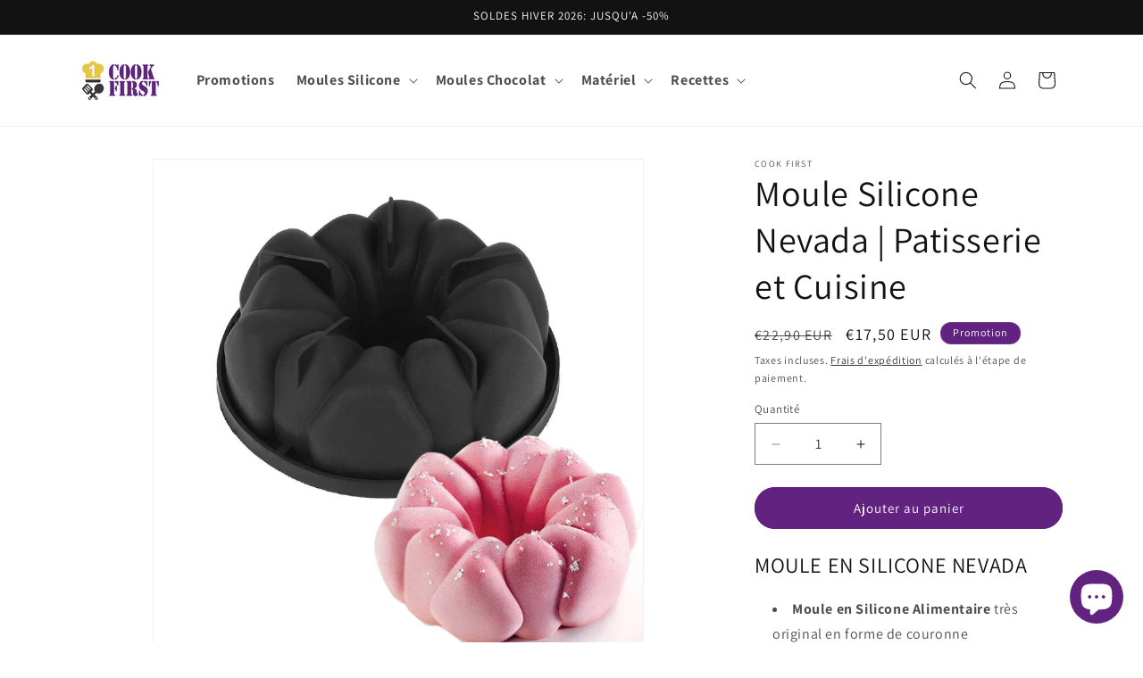

--- FILE ---
content_type: text/css
request_url: https://www.cook-first.com/cdn/shop/t/4/assets/component-pickup-availability.css?v=34645222959864780961730172511
body_size: 176
content:
pickup-availability{display:block}pickup-availability[available]{min-height:8rem}.pickup-availability-preview{align-items:flex-start;display:flex;gap:.2rem;padding:1rem 2rem 0 0}.pickup-availability-preview .icon{flex-shrink:0;height:1.8rem}.pickup-availability-preview .icon-unavailable{height:1.6rem;margin-top:.1rem}.pickup-availability-button{background-color:transparent;color:rgba(var(--color-foreground),.75);letter-spacing:.06rem;padding:0 0 .2rem;text-align:left;text-decoration:underline}.pickup-availability-button:hover{color:rgb(var(--color-foreground))}.pickup-availability-info *{margin:0 0 .6rem}pickup-availability-drawer{background-color:rgb(var(--color-background));height:100%;opacity:0;overflow-y:auto;padding:2rem;position:fixed;top:0;right:0;z-index:4;transition:opacity var(--duration-default) ease,transform var(--duration-default) ease;transform:translate(100%);width:100%;border-width:0 0 0 var(--drawer-border-width);border-color:rgba(var(--color-foreground),var(--drawer-border-opacity));border-style:solid;filter:drop-shadow(var(--drawer-shadow-horizontal-offset) var(--drawer-shadow-vertical-offset) var(--drawer-shadow-blur-radius) rgba(var(--color-shadow),var(--drawer-shadow-opacity)))}pickup-availability-drawer[open]{transform:translate(0);opacity:1}@media screen and (min-width: 750px){pickup-availability-drawer{transform:translate(100%);width:37.5rem}pickup-availability-drawer[open]{opacity:1;transform:translate(0);animation:animateDrawerOpen var(--duration-default) ease}}.pickup-availability-header{align-items:flex-start;display:flex;justify-content:space-between;margin-bottom:1.2rem}.pickup-availability-drawer-title{margin:.5rem 0 0}.pickup-availability-header .icon{width:2rem}.pickup-availability-drawer-button{background-color:transparent;border:none;color:rgb(var(--color-foreground));cursor:pointer;display:block;height:4.4rem;padding:1.2rem;width:4.4rem}.pickup-availability-drawer-button:hover{color:rgba(var(--color-foreground),.75)}.pickup-availability-variant{font-size:1.3rem;line-height:calc(1 + .2 / var(--font-body-scale));margin:0 0 1.2rem;text-transform:capitalize}.pickup-availability-variant>*+strong{margin-left:1rem}.pickup-availability-list__item{border-bottom:.1rem solid rgba(var(--color-foreground),.08);padding:2rem 0}.pickup-availability-list__item:first-child{border-top:.1rem solid rgba(var(--color-foreground),.08)}.pickup-availability-list__item>*{margin:0}.pickup-availability-list__item>*+*{margin-top:1rem}.pickup-availability-address{font-style:normal;font-size:1.2rem;line-height:calc(1 + .5 / var(--font-body-scale))}.pickup-availability-address p{margin:0}@keyframes animateDrawerOpen{@media screen and (max-width: 749px) {0% {opacity: 0; transform: translateX(100%);} 100% {opacity: 1; transform: translateX(0);}} @media screen and (min-width: 750px) {0% {opacity: 0; transform: translateX(100%);} 100% {opacity: 1; transform: translateX(0);}}}
/*# sourceMappingURL=/cdn/shop/t/4/assets/component-pickup-availability.css.map?v=34645222959864780961730172511 */
